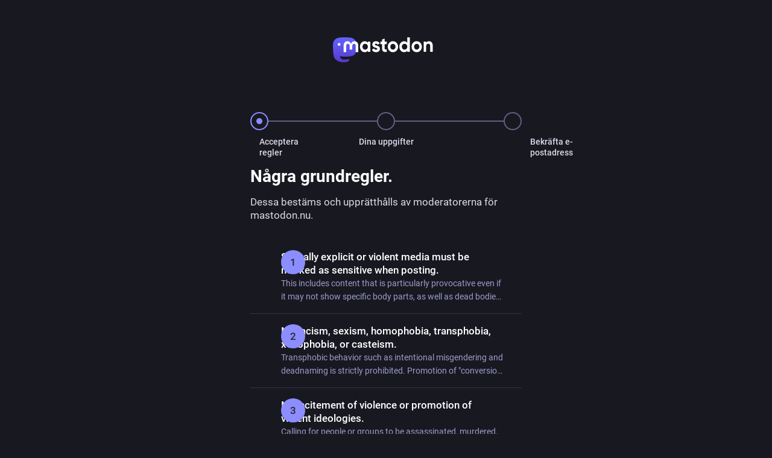

--- FILE ---
content_type: text/javascript
request_url: https://mastodon.nu/packs/intl/sv-C7UVF41a.js
body_size: 18150
content:
const t="Följda hashtags",e="{count, plural, one {# nytt objekt} other {# nya objekt}}",a="Rekommenderas",n="Läs om",r={"about.blocks":"Modererade servrar","about.contact":"Kontakt:","about.default_locale":"Standard","about.disclaimer":"Mastodon är fri programvara med öppen källkod och ett varumärke tillhörande Mastodon gGmbH.","about.domain_blocks.no_reason_available":"Okänd orsak","about.domain_blocks.preamble":"Som regel låter Mastodon dig interagera med användare från andra servrar i fediversumet och se deras innehåll. Detta är de undantag som gjorts på just denna server.","about.domain_blocks.silenced.explanation":"Såvida du inte uttryckligen söker upp dem eller samtycker till att se dem genom att följa dem kommer du i allmänhet inte se profiler från den här servern, eller deras innehåll.","about.domain_blocks.silenced.title":"Begränsat","about.domain_blocks.suspended.explanation":"Inga data från denna server kommer behandlas, lagras eller bytas ut, vilket omöjliggör kommunikation med användare på denna server.","about.domain_blocks.suspended.title":"Avstängd","about.language_label":"Språk","about.not_available":"Denna information har inte gjorts tillgänglig på denna server.","about.powered_by":"En decentraliserad plattform for sociala medier, drivet av {mastodon}","about.rules":"Serverregler","account.account_note_header":"Personlig anteckning","account.add_or_remove_from_list":"Lägg till i eller ta bort från listor","account.badges.bot":"Bot","account.badges.group":"Grupp","account.block":"Blockera @{name}","account.block_domain":"Blockera domänen {domain}","account.block_short":"Blockera","account.blocked":"Blockerad","account.blocking":"Blockerar","account.cancel_follow_request":"Återkalla din begäran om att få följa","account.copy":"Kopiera länk till profil","account.direct":"Nämn @{name} privat","account.disable_notifications":"Sluta meddela mig när @{name} skriver ett inlägg","account.domain_blocking":"Blockerad domän","account.edit_profile":"Redigera profil","account.edit_profile_short":"Redigera","account.enable_notifications":"Notifiera mig när @{name} gör inlägg","account.endorse":"Visa på profil","account.familiar_followers_many":"Följs av {name1},{name2} och {othersCount, plural, one {en till du känner} other {# andra du känner}}","account.familiar_followers_one":"Följs av {name1}","account.familiar_followers_two":"Följs av {name1} och {name2}","account.featured":"Utvalda","account.featured.accounts":"Profiler","account.featured.hashtags":"Fyrkantstaggar","account.featured_tags.last_status_at":"Senaste inlägg den {date}","account.featured_tags.last_status_never":"Inga inlägg","account.follow":"Följ","account.follow_back":"Följ tillbaka","account.follow_back_short":"Följ tillbaka","account.follow_request":"Begär att följa","account.follow_request_cancel":"Avbryt begäran","account.follow_request_cancel_short":"Avbryt","account.follow_request_short":"Begär","account.followers":"Följare","account.followers.empty":"Ingen följer denna användare än.","account.followers_counter":"{count, plural, one {{counter} följare} other {{counter} följare}}","account.followers_you_know_counter":"{counter} du känner","account.following":"Följer","account.following_counter":"{count, plural, one {{counter} följer} other {{counter} följer}}","account.follows.empty":"Denna användare följer inte någon än.","account.follows_you":"Följer dig","account.go_to_profile":"Gå till profilen","account.hide_reblogs":"Dölj boostar från @{name}","account.in_memoriam":"Till minne av.","account.joined_short":"Gick med","account.languages":"Ändra vilka språk du helst vill se i ditt flöde","account.link_verified_on":"Ägarskap för denna länk kontrollerades den {date}","account.locked_info":"Detta konto har låst integritetsstatus. Ägaren väljer manuellt vem som kan följa det.","account.media":"Media","account.mention":"Nämn @{name}","account.moved_to":"{name} har indikerat att hen har ett nytt konto:","account.mute":"Tysta @{name}","account.mute_notifications_short":"Stäng av aviseringsljud","account.mute_short":"Tysta","account.muted":"Tystad","account.muting":"Stänger av ljud","account.mutual":"Ni följer varandra","account.no_bio":"Ingen beskrivning angiven.","account.open_original_page":"Öppna den ursprungliga sidan","account.posts":"Inlägg","account.posts_with_replies":"Inlägg och svar","account.remove_from_followers":"Ta bort {name} från följare","account.report":"Rapportera @{name}","account.requested_follow":"{name} har begärt att följa dig","account.requests_to_follow_you":"Fråga om att följa dig","account.share":"Dela @{name}s profil","account.show_reblogs":"Visa boostar från @{name}","account.statuses_counter":"{count, plural, one {{counter} inlägg} other {{counter} inlägg}}","account.unblock":"Avblockera @{name}","account.unblock_domain":"Avblockera {domain}","account.unblock_domain_short":"Avblockera","account.unblock_short":"Avblockera","account.unendorse":"Visa inte på profil","account.unfollow":"Sluta följ","account.unmute":"Sluta tysta @{name}","account.unmute_notifications_short":"Aktivera aviseringsljud","account.unmute_short":"Avtysta","account_note.placeholder":"Klicka för att lägga till anteckning","admin.dashboard.daily_retention":"Användarlojalitet per dag efter registrering","admin.dashboard.monthly_retention":"Användarlojalitet per månad efter registrering","admin.dashboard.retention.average":"Genomsnittlig","admin.dashboard.retention.cohort":"Registreringsmånad","admin.dashboard.retention.cohort_size":"Nya användare","admin.impact_report.instance_accounts":"Kontoprofiler som det här skulle ta bort","admin.impact_report.instance_followers":"Följare som våra användare skulle förlora","admin.impact_report.instance_follows":"Följare som deras användare skulle förlora","admin.impact_report.title":"Sammanfattning av påverkan","alert.rate_limited.message":"Vänligen försök igen efter {retry_time, time, medium}.","alert.rate_limited.title":"Hastighetsbegränsad","alert.unexpected.message":"Ett oväntat fel uppstod.","alert.unexpected.title":"Hoppsan!","alt_text_badge.title":"Alt-Text","alt_text_modal.add_alt_text":"Lägg till alt-text","alt_text_modal.add_text_from_image":"Lägg till text från bild","alt_text_modal.cancel":"Avbryt","alt_text_modal.change_thumbnail":"Ändra miniatyr","alt_text_modal.describe_for_people_with_hearing_impairments":"Beskriv detta för personer med hörselnedsättning…","alt_text_modal.describe_for_people_with_visual_impairments":"Beskriv detta för personer med synnedsättning…","alt_text_modal.done":"Klar","announcement.announcement":"Kungörelse","annual_report.summary.archetype.booster":"Häftighetsjägaren","annual_report.summary.archetype.lurker":"Smygaren","annual_report.summary.archetype.oracle":"Oraklet","annual_report.summary.archetype.pollster":"Frågaren","annual_report.summary.archetype.replier":"Den sociala fjärilen","annual_report.summary.followers.followers":"följare","annual_report.summary.followers.total":"{count} totalt","annual_report.summary.here_it_is":"Här är en tillbakablick på ditt {year}:","annual_report.summary.highlighted_post.by_favourites":"mest favoritmarkerat inlägg","annual_report.summary.highlighted_post.by_reblogs":"mest boostat inlägg","annual_report.summary.highlighted_post.by_replies":"inlägg med flest svar","annual_report.summary.highlighted_post.possessive":"{name}s","annual_report.summary.most_used_app.most_used_app":"mest använda app","annual_report.summary.most_used_hashtag.most_used_hashtag":"mest använda hashtag","annual_report.summary.most_used_hashtag.none":"Inga","annual_report.summary.new_posts.new_posts":"nya inlägg","annual_report.summary.percentile.text":"<topLabel>Det placerar dig i topp</topLabel><percentage></percentage><bottomLabel>bland {domain} användare.</bottomLabel>","annual_report.summary.percentile.we_wont_tell_bernie":"Vi berättar inte för Bernie.","annual_report.summary.thanks":"Tack för att du är en del av Mastodon!","attachments_list.unprocessed":"(obehandlad)","audio.hide":"Dölj audio","block_modal.remote_users_caveat":"Vi kommer att be servern {domain} att respektera ditt beslut. Dock garanteras inte efterlevnad eftersom vissa servrar kan hantera blockeringar på olika sätt. Offentliga inlägg kan fortfarande vara synliga för icke-inloggade användare.","block_modal.show_less":"Visa mindre","block_modal.show_more":"Visa mer","block_modal.they_cant_mention":"De kan inte nämna eller följa dig.","block_modal.they_cant_see_posts":"De kan inte se dina inlägg och du kan inte se deras.","block_modal.they_will_know":"De kan se att de är blockerade.","block_modal.title":"Blockera användare?","block_modal.you_wont_see_mentions":"Du kommer inte att se inlägg som nämner dem.","boost_modal.combo":"Du kan trycka på {combo} för att hoppa över detta nästa gång","boost_modal.reblog":"Boosta inlägg?","boost_modal.undo_reblog":"Avboosta inlägg?","bundle_column_error.copy_stacktrace":"Kopiera felrapport","bundle_column_error.error.body":"Den begärda sidan kunde inte visas. Det kan bero på ett fel i vår kod eller ett problem med webbläsarens kompatibilitet.","bundle_column_error.error.title":"Åh nej!","bundle_column_error.network.body":"Det uppstod ett fel när denna sida skulle visas. Detta kan bero på ett tillfälligt problem med din internetanslutning eller med servern.","bundle_column_error.network.title":"Nätverksfel","bundle_column_error.retry":"Försök igen","bundle_column_error.return":"Tillbaka till startsidan","bundle_column_error.routing.body":"Den begärda sidan kunde inte hittas. Är du säker på att adressen angivits korrekt?","bundle_column_error.routing.title":"404","bundle_modal_error.close":"Stäng","bundle_modal_error.message":"Något gick fel när skärmen laddades.","bundle_modal_error.retry":"Försök igen","closed_registrations.other_server_instructions":"Eftersom Mastodon är decentraliserat kan du skapa ett konto på en annan server och fortfarande interagera med denna.","closed_registrations_modal.description":"Det är för närvarande inte möjligt att skapa ett konto på {domain} men kom ihåg att du inte behöver ett konto specifikt på {domain} för att använda Mastodon.","closed_registrations_modal.find_another_server":"Hitta en annan server","closed_registrations_modal.preamble":"Mastodon är decentraliserat så oavsett var du skapar ditt konto kommer du att kunna följa och interagera med någon på denna server. Du kan också köra din egen server!","closed_registrations_modal.title":"Registrera sig på Mastodon","column.about":"Om","column.blocks":"Blockerade användare","column.bookmarks":"Bokmärken","column.community":"Lokal tidslinje","column.create_list":"Skapa lista","column.direct":"Privata omnämnande","column.directory":"Bläddra bland profiler","column.domain_blocks":"Blockerade domäner","column.edit_list":"Redigera lista","column.favourites":"Favoriter","column.firehose":"Direktflöden","column.firehose_local":"Direktflöde för den här servern","column.firehose_singular":"Direktflöde","column.follow_requests":"Följarförfrågningar","column.home":"Hem","column.list_members":"Hantera listmedlemmar","column.lists":"Listor","column.mutes":"Tystade användare","column.notifications":"Notifikationer","column.pins":"Fästa inlägg","column.public":"Global tidslinje","column_back_button.label":"Tillbaka","column_header.hide_settings":"Dölj inställningar","column_header.moveLeft_settings":"Flytta kolumnen åt vänster","column_header.moveRight_settings":"Flytta kolumnen åt höger","column_header.pin":"Fäst","column_header.show_settings":"Visa inställningar","column_header.unpin":"Ångra fäst","column_search.cancel":"Avbryt","community.column_settings.local_only":"Endast lokalt","community.column_settings.media_only":"Endast media","community.column_settings.remote_only":"Endast fjärr","compose.error.blank_post":"Inlägget kan inte vara tomt.","compose.language.change":"Ändra språk","compose.language.search":"Sök språk...","compose.published.body":"Inlägget publicerat.","compose.published.open":"Visa","compose.saved.body":"Inlägg sparad.","compose_form.direct_message_warning_learn_more":"Läs mer","compose_form.encryption_warning":"Inlägg på Mastodon är inte obrutet krypterade. Dela inte känslig information på Mastodon.","compose_form.hashtag_warning":"Inlägget listas inte under någon hashtag eftersom det inte är offentligt. Endast offentliga inlägg går att söka med en hashtag.","compose_form.lock_disclaimer":"Ditt konto är inte {locked}. Vem som helst kan följa dig för att se dina inlägg som endast är för följare.","compose_form.lock_disclaimer.lock":"låst","compose_form.placeholder":"Vad tänker du på?","compose_form.poll.duration":"Varaktighet för omröstning","compose_form.poll.multiple":"Flera val","compose_form.poll.option_placeholder":"Alternativ {number}","compose_form.poll.single":"Enval","compose_form.poll.switch_to_multiple":"Ändra enkät för att tillåta flera val","compose_form.poll.switch_to_single":"Ändra enkät för att tillåta ett enda val","compose_form.poll.type":"Stil","compose_form.publish":"Publicera","compose_form.reply":"Svara","compose_form.save_changes":"Uppdatera","compose_form.spoiler.marked":"Texten är dold bakom en varning","compose_form.spoiler.unmarked":"Texten är inte dold","compose_form.spoiler_placeholder":"Innehållsvarning (valfritt)","confirmation_modal.cancel":"Avbryt","confirmations.block.confirm":"Blockera","confirmations.delete.confirm":"Radera","confirmations.delete.message":"Är du säker på att du vill radera detta inlägg?","confirmations.delete.title":"Ta bort inlägg?","confirmations.delete_list.confirm":"Radera","confirmations.delete_list.message":"Är du säker på att du vill radera denna lista permanent?","confirmations.delete_list.title":"Ta bort listan?","confirmations.discard_draft.confirm":"Släng bort och fortsätt","confirmations.discard_draft.edit.cancel":"Fortsätt redigera","confirmations.discard_draft.edit.message":"Fortsätter du, kommer ändringarna till inlägget att förkastas.","confirmations.discard_draft.edit.title":"Vill du förkasta ändringarna i inlägget?","confirmations.discard_draft.post.cancel":"Återuppta utkast","confirmations.discard_draft.post.message":"Fortsätter du, kommer inlägget du skriver att förkastas.","confirmations.discard_draft.post.title":"Vill du förkasta utkastet?","confirmations.discard_edit_media.confirm":"Kasta","confirmations.discard_edit_media.message":"Du har osparade ändringar till mediabeskrivningen eller förhandsgranskningen, kasta bort dem ändå?","confirmations.follow_to_list.confirm":"Följ och lägg till i listan","confirmations.follow_to_list.message":"Du måste följa {name} för att lägga till dem i en lista.","confirmations.follow_to_list.title":"Följ användare?","confirmations.logout.confirm":"Logga ut","confirmations.logout.message":"Är du säker på att du vill logga ut?","confirmations.logout.title":"Logga ut?","confirmations.missing_alt_text.confirm":"Lägg till alt-text","confirmations.missing_alt_text.message":"Ditt inlägg innehåller media utan alt-text. Om du lägger till beskrivningar blir ditt innehåll tillgängligt för fler personer.","confirmations.missing_alt_text.secondary":"Posta ändå","confirmations.missing_alt_text.title":"Lägg till alt-text?","confirmations.mute.confirm":"Tysta","confirmations.private_quote_notify.cancel":"Tillbaka till redigering","confirmations.private_quote_notify.confirm":"Publicera inlägg","confirmations.private_quote_notify.do_not_show_again":"Visa inte mig detta meddelande igen","confirmations.private_quote_notify.message":"Personen du citerar och andra omnämnda kommer att meddelas och kommer att kunna se ditt inlägg, även om de inte följer dig.","confirmations.private_quote_notify.title":"Dela med följare och omnämnda användare?","confirmations.quiet_post_quote_info.dismiss":"Påminn mig inte igen","confirmations.quiet_post_quote_info.got_it":"Jag förstår","confirmations.quiet_post_quote_info.message":"När du citerar en tyst offentlig post, kommer ditt inlägg att döljas från trendande tidslinjer.","confirmations.quiet_post_quote_info.title":"Citerar tysta offentliga inlägg","confirmations.redraft.confirm":"Radera & gör om","confirmations.redraft.message":"Är du säker på att du vill radera detta inlägg och göra om det? Favoritmarkeringar, boostar och svar till det ursprungliga inlägget kommer förlora sitt sammanhang.","confirmations.redraft.title":"Ta bort & gör om inlägget?","confirmations.remove_from_followers.confirm":"Ta bort följare","confirmations.remove_from_followers.message":"{name} kommer att sluta följa dig. Är du säker på att du vill fortsätta?","confirmations.remove_from_followers.title":"Ta bort följare?","confirmations.revoke_quote.confirm":"Ta bort inlägg","confirmations.revoke_quote.message":"Denna åtgärd kan inte ångras.","confirmations.revoke_quote.title":"Ta bort inlägg?","confirmations.unblock.confirm":"Avblockera","confirmations.unblock.title":"Avblockera {name}?","confirmations.unfollow.confirm":"Avfölj","confirmations.unfollow.title":"Avfölj {name}?","confirmations.withdraw_request.confirm":"Återkalla förfrågan","confirmations.withdraw_request.title":"Återkalla begäran att följa {name}?","content_warning.hide":"Dölj inlägg","content_warning.show":"Visa ändå","content_warning.show_more":"Visa mer","conversation.delete":"Radera konversation","conversation.mark_as_read":"Markera som läst","conversation.open":"Visa konversation","conversation.with":"Med {names}","copy_icon_button.copied":"Kopierad till urklipp","copypaste.copied":"Kopierad","copypaste.copy_to_clipboard":"Kopiera till urklipp","directory.federated":"Från känt fediversum","directory.local":"Endast från {domain}","directory.new_arrivals":"Nyanlända","directory.recently_active":"Nyligen aktiva","disabled_account_banner.account_settings":"Kontoinställningar","disabled_account_banner.text":"Ditt konto {disabledAccount} är för närvarande inaktiverat.","dismissable_banner.community_timeline":"Dessa är de senaste offentliga inläggen från personer vars konton tillhandahålls av {domain}.","dismissable_banner.dismiss":"Avfärda","dismissable_banner.public_timeline":"De här är de aktuella publika inlägg från personer i fediversum som personer i {domain} följer.","domain_block_modal.block":"Blockera server","domain_block_modal.block_account_instead":"Blockera @{name} istället","domain_block_modal.they_can_interact_with_old_posts":"Personer från denna server kan interagera med dina gamla inlägg.","domain_block_modal.they_cant_follow":"Ingen från denna server kan följa dig.","domain_block_modal.they_wont_know":"De kommer inte veta att de har blockerats.","domain_block_modal.title":"Blockera domän?","domain_block_modal.you_will_lose_num_followers":"Du kommer att förlora {followersCount, plural, other {{followersCountDisplay} följare}} och {followingCount, plural, one {{followingCountDisplay} person du följer} other {{followingCountDisplay} personer du följer}}.","domain_block_modal.you_will_lose_relationships":"Du kommer att förlora alla följare och personer du följer från denna server.","domain_block_modal.you_wont_see_posts":"Du kommer inte att se inlägg eller meddelanden från användare på den här servern.","domain_pill.activitypub_lets_connect":"Det låter dig ansluta och interagera med människor inte bara på Mastodon, men även på andra sociala appar.","domain_pill.activitypub_like_language":"ActivityPub är som språket Mastodon talar med andra sociala nätverk.","domain_pill.server":"Server","domain_pill.their_handle":"Deras handtag:","domain_pill.their_server":"Deras digitala hem, där alla deras tjänster bor.","domain_pill.their_username":"Deras unika identifierare på deras server. Det är möjligt att hitta användare med samma användarnamn på olika servrar.","domain_pill.username":"Användarnamn","domain_pill.whats_in_a_handle":"Vad finns i ett handtag?","domain_pill.who_they_are":"Eftersom handtag säger vem någon är och var de är, kan du interagera med människor på det sociala nätet av <button>ActivityPub-drivna plattformar</button>.","domain_pill.who_you_are":"Eftersom handtag säger vem någon är och var de är, kan människor interagera med dig på det sociala nätet av <button>ActivityPub-drivna plattformar</button>.","domain_pill.your_handle":"Ditt handtag:","domain_pill.your_server":"Ditt digitala hem, där alla dina inlägg bor. Gillar du inte just denna? Byt server när som helst och ta med dina anhängare också.","domain_pill.your_username":"Din unika identifierare på denna server. Det är möjligt att hitta användare med samma användarnamn på olika servrar.","dropdown.empty":"Välj ett alternativ","embed.instructions":"Bädda in detta inlägg på din webbplats genom att kopiera koden nedan.","embed.preview":"Så här kommer det att se ut:","emoji_button.activity":"Aktivitet","emoji_button.clear":"Rensa","emoji_button.custom":"Anpassad","emoji_button.flags":"Flaggor","emoji_button.food":"Mat & dryck","emoji_button.label":"Lägg till emoji","emoji_button.nature":"Natur","emoji_button.not_found":"Inga matchande emojis hittades","emoji_button.objects":"Objekt","emoji_button.people":"Personer","emoji_button.recent":"Ofta använda","emoji_button.search":"Sök...","emoji_button.search_results":"Sökresultat","emoji_button.symbols":"Symboler","emoji_button.travel":"Resor & platser","empty_column.account_featured.me":"Du har inte presenterat något ännu. Visste du att du kan markera de fyrkantstaggar du använder mest och även din väns konton på din profil?","empty_column.account_featured.other":"{acct} har inte presenterat något ännu. Visste du att du kan markera de fyrkantstaggar som du använder mest och även din väns konton på din profil?","empty_column.account_featured_other.unknown":"Detta konto har inte presenterat något ännu.","empty_column.account_hides_collections":"Användaren har valt att inte göra denna information tillgänglig","empty_column.account_suspended":"Kontot är avstängt","empty_column.account_timeline":"Inga inlägg här!","empty_column.account_unavailable":"Profilen ej tillgänglig","empty_column.blocks":"Du har ännu ej blockerat några användare.","empty_column.bookmarked_statuses":"Du har inte bokmärkt några inlägg än. När du bokmärker ett inlägg kommer det synas här.","empty_column.community":"Den lokala tidslinjen är tom. Skriv något offentligt för att sätta bollen i rullning!","empty_column.direct":"Du har inga privata omnämnanden. När du skickar eller tar emot ett direktmeddelande kommer det att visas här.","empty_column.disabled_feed":"Detta flöde har inaktiverats av dina serveradministratörer.","empty_column.domain_blocks":"Det finns ännu inga dolda domäner.","empty_column.explore_statuses":"Ingenting är trendigt just nu. Kom tillbaka senare!","empty_column.favourited_statuses":"Du har inga favoritmarkerade inlägg ännu. När du favoritmarkerar ett så kommer det att dyka upp här.","empty_column.favourites":"Ingen har favoritmarkerat detta inlägg än. När någon gör det kommer de synas här.","empty_column.follow_requests":"Du har inga följarförfrågningar än. När du får en kommer den visas här.","empty_column.followed_tags":"Du följer inga hashtaggar ännu. När du gör det kommer de att dyka upp här.","empty_column.hashtag":"Det finns inget i denna hashtag ännu.","empty_column.home":"Din hemma-tidslinje är tom! Följ fler användare för att fylla den.","empty_column.list":"Det finns inget i denna lista än. När listmedlemmar publicerar nya inlägg kommer de synas här.","empty_column.mutes":"Du har ännu inte tystat några användare.","empty_column.notification_requests":"Allt klart! Det finns inget mer här. När du får nya meddelanden visas de här enligt dina inställningar.","empty_column.notifications":"Du har inga meddelanden än. Interagera med andra för att starta konversationen.","empty_column.public":"Det finns inget här! Skriv något offentligt, eller följ manuellt användarna från andra instanser för att fylla på det","error.unexpected_crash.explanation":"På grund av en bugg i vår kod eller kompatiblitetsproblem i webbläsaren kan den här sidan inte visas korrekt.","error.unexpected_crash.explanation_addons":"Denna sida kunde inte visas korrekt. Detta beror troligen på ett webbläsartillägg eller ett automatiskt översättningsverktyg.","error.unexpected_crash.next_steps":"Prova att ladda om sidan. Om det inte hjälper kan du försöka använda Mastodon med en annan webbläsare eller app.","error.unexpected_crash.next_steps_addons":"Prova att avaktivera dem och uppdatera sidan. Om detta inte hjälper kan du försöka använda Mastodon med en annan webbläsare eller en app.","errors.unexpected_crash.copy_stacktrace":"Kopiera stacktrace till urklipp","errors.unexpected_crash.report_issue":"Rapportera problem","explore.suggested_follows":"Personer","explore.title":"Trendar","explore.trending_links":"Nyheter","explore.trending_statuses":"Inlägg","explore.trending_tags":"Hashtaggar","featured_carousel.header":"{count, plural,one {Fäst inlägg} other {Fästa inlägg}}","featured_carousel.next":"Nästa","featured_carousel.post":"Inlägg","featured_carousel.previous":"Föregående","featured_carousel.slide":"{index} av {total}","filter_modal.added.context_mismatch_explanation":"Denna filterkategori gäller inte för det sammanhang där du har tillgång till det här inlägget. Om du vill att inlägget ska filtreras även i detta sammanhang måste du redigera filtret.","filter_modal.added.context_mismatch_title":"Misspassning av sammanhang!","filter_modal.added.expired_explanation":"Denna filterkategori har utgått, du måste ändra utgångsdatum för att den ska kunna tillämpas.","filter_modal.added.expired_title":"Utgånget filter!","filter_modal.added.review_and_configure":"För att granska och vidare konfigurera denna filterkategorin, gå till {settings_link}.","filter_modal.added.review_and_configure_title":"Filterinställningar","filter_modal.added.settings_link":"inställningar","filter_modal.added.short_explanation":"Inlägget har lagts till i följande filterkategori: {title}.","filter_modal.added.title":"Filter tillagt!","filter_modal.select_filter.context_mismatch":"gäller inte för detta sammanhang","filter_modal.select_filter.expired":"utgånget","filter_modal.select_filter.prompt_new":"Ny kategori: {name}","filter_modal.select_filter.search":"Sök eller skapa","filter_modal.select_filter.subtitle":"Använd en befintlig kategori eller skapa en ny","filter_modal.select_filter.title":"Filtrera detta inlägg","filter_modal.title.status":"Filtrera ett inlägg","filter_warning.matches_filter":'Matchar filtret "<span>{title}</span>"',"filtered_notifications_banner.pending_requests":"Från {count, plural, =0 {ingen} one {en person} other {# personer}} du kanske känner","filtered_notifications_banner.title":"Filtrerade aviseringar","firehose.all":"Allt","firehose.local":"Denna server","firehose.remote":"Andra servrar","follow_request.authorize":"Godkänn","follow_request.reject":"Avvisa","follow_requests.unlocked_explanation":"Även om ditt konto inte är låst tror {domain}-personalen att du kanske vill granska dessa följares förfrågningar manuellt.","follow_suggestions.curated_suggestion":"Utvald av personalen","follow_suggestions.dismiss":"Visa inte igen","follow_suggestions.featured_longer":"Handplockad av {domain}-teamet","follow_suggestions.friends_of_friends_longer":"Populärt bland personer du följer","follow_suggestions.hints.featured":"Denna profil är handplockad av {domain}-teamet.","follow_suggestions.hints.friends_of_friends":"Denna profil är populär bland de personer du följer.","follow_suggestions.hints.most_followed":"Denna profil är en av de mest följda på {domain}.","follow_suggestions.hints.most_interactions":"Denna profil har nyligen fått mycket uppmärksamhet på {domain}.","follow_suggestions.hints.similar_to_recently_followed":"Denna profil liknar de profiler som du nyligen har följt.","follow_suggestions.personalized_suggestion":"Personligt förslag","follow_suggestions.popular_suggestion":"Populärt förslag","follow_suggestions.popular_suggestion_longer":"Populärt på {domain}","follow_suggestions.similar_to_recently_followed_longer":"Liknar profiler du nyligen följde","follow_suggestions.view_all":"Visa alla","follow_suggestions.who_to_follow":"Rekommenderade profiler",followed_tags:t,"footer.about":"Om","footer.directory":"Profilkatalog","footer.get_app":"Skaffa appen","footer.keyboard_shortcuts":"Tangentbordsgenvägar","footer.privacy_policy":"Integritetspolicy","footer.source_code":"Visa källkod","footer.status":"Status","footer.terms_of_service":"Användarvillkor","generic.saved":"Sparad","getting_started.heading":"Kom igång","hashtag.admin_moderation":"Öppet modereringsgränssnittet för #{name}","hashtag.browse":"Bläddra bland inlägg i #{hashtag}","hashtag.browse_from_account":"Bläddra bland inlägg från @{name} i #{hashtag}","hashtag.column_header.tag_mode.all":"och {additional}","hashtag.column_header.tag_mode.any":"eller {additional}","hashtag.column_header.tag_mode.none":"utan {additional}","hashtag.column_settings.select.no_options_message":"Inga förslag hittades","hashtag.column_settings.select.placeholder":"Ange hashtaggar…","hashtag.column_settings.tag_mode.all":"Alla dessa","hashtag.column_settings.tag_mode.any":"Någon av dessa","hashtag.column_settings.tag_mode.none":"Ingen av dessa","hashtag.column_settings.tag_toggle":"Include additional tags in this column","hashtag.counter_by_accounts":"{count, plural, one {{counter} deltagare} other {{counter} deltagare}}","hashtag.counter_by_uses":"{count, plural, one {{counter} inlägg} other {{counter} inlägg}}","hashtag.counter_by_uses_today":"{count, plural, one {{counter} inlägg} other {{counter} inlägg}} i dag","hashtag.feature":"Visa på profil","hashtag.follow":"Följ hashtagg","hashtag.mute":"Tysta #{hashtag}","hashtag.unfeature":"Visa inte på profil","hashtag.unfollow":"Avfölj hashtagg","hashtags.and_other":"…och {count, plural, one {}other {# mer}}","hints.profiles.followers_may_be_missing":"Det kan saknas vissa följare av denna profil.","hints.profiles.follows_may_be_missing":"Det kan saknas vissa följare av denna profil.","hints.profiles.posts_may_be_missing":"Det kan saknas vissa följare för denna profil.","hints.profiles.see_more_followers":"Se fler följare på {domain}","hints.profiles.see_more_follows":"Se fler följare på {domain}","hints.profiles.see_more_posts":"Se fler inlägg på {domain}","home.column_settings.show_quotes":"Visa citat","home.column_settings.show_reblogs":"Visa boostar","home.column_settings.show_replies":"Visa svar","home.hide_announcements":"Dölj notiser","home.pending_critical_update.body":"Uppdatera din Mastodon-server så snart som möjligt!","home.pending_critical_update.link":"Se uppdateringar","home.pending_critical_update.title":"En kritisk säkerhetsuppdatering är tillgänglig!","home.show_announcements":"Visa notiser","ignore_notifications_modal.disclaimer":"Mastodon kan inte informera användarna om att du har ignorerat deras meddelanden. Ignorering av aviseringar kommer inte att stoppa själva meddelandena från att skickas.","ignore_notifications_modal.filter_instead":"Filtrera istället","ignore_notifications_modal.filter_to_act_users":"Du kommer fortfarande att kunna acceptera, avvisa eller rapportera användare","ignore_notifications_modal.filter_to_avoid_confusion":"Filtrering hjälper till att undvika eventuell förvirring","ignore_notifications_modal.filter_to_review_separately":"Du kan granska filtrerade aviseringar separat","ignore_notifications_modal.ignore":"Ignorera notifikationer","ignore_notifications_modal.limited_accounts_title":"Vill du ignorera aviseringar från modererade konton?","ignore_notifications_modal.new_accounts_title":"Vill du ignorera aviseringar från nya konton?","ignore_notifications_modal.not_followers_title":"Vill du ignorera aviseringar från personer som inte följer dig?","ignore_notifications_modal.not_following_title":"Vill du blockera aviseringar från personer som du inte följer dig?","ignore_notifications_modal.private_mentions_title":"Vill du ignorera aviseringar från oombedda privata omnämnanden?","info_button.label":"Hjälp","info_button.what_is_alt_text":"<h1>Vad är alt-text?</h1> <p>alt-text ger bildbeskrivningar för personer med synnedsättning, anslutningar med låg bandbredd eller de som söker extra sammanhang.</p> <p>Du kan förbättra tillgängligheten och förståelsen för alla genom att skriva en tydlig, koncis och objektiv alt-text.</p> <ul> <li>Fånga viktiga element</li> <li>Sammanfatta text i bilder</li> <li>Använd vanlig meningsstruktur</li> <li>Undvik överflödig information</li> <li>Fokus på trender och viktiga resultat i komplexa bilder (som diagram eller kartor)</li> </ul>","interaction_modal.action":"För att interagera med {name}s inlägg måste du logga in på ditt konto på vilken Mastodon-server du än använder.","interaction_modal.go":"Vidare","interaction_modal.no_account_yet":"Har du inget konto än?","interaction_modal.on_another_server":"På en annan server","interaction_modal.on_this_server":"På denna server","interaction_modal.title":"Logga in för att fortsätta","interaction_modal.username_prompt":"T.ex. {example}","intervals.full.days":"{number, plural, one {# dag} other {# dagar}}","intervals.full.hours":"{number, plural, one {# timme} other {# timmar}}","intervals.full.minutes":"{number, plural, one {# minut} other {# minuter}}","keyboard_shortcuts.back":"Gå bakåt","keyboard_shortcuts.blocked":"Öppna listan över blockerade användare","keyboard_shortcuts.boost":"Boosta inlägg","keyboard_shortcuts.column":"Fokusera kolumn","keyboard_shortcuts.compose":"Fokusera skrivfältet","keyboard_shortcuts.description":"Beskrivning","keyboard_shortcuts.direct":"för att öppna privata omnämnandekolumnen","keyboard_shortcuts.down":"Flytta ner i listan","keyboard_shortcuts.enter":"Öppna inlägg","keyboard_shortcuts.favourite":"Favoritmarkera inlägg","keyboard_shortcuts.favourites":"Öppna favoritlistan","keyboard_shortcuts.federated":"Öppna federerad tidslinje","keyboard_shortcuts.heading":"Tangentbordsgenvägar","keyboard_shortcuts.home":"Öppna Hemtidslinjen","keyboard_shortcuts.hotkey":"Kommando","keyboard_shortcuts.legend":"Visa denna översikt","keyboard_shortcuts.load_more":'Fokusera "Ladda mer"-knappen',"keyboard_shortcuts.local":"Öppna lokal tidslinje","keyboard_shortcuts.mention":"Nämna skaparen","keyboard_shortcuts.muted":"Öppna listan över tystade användare","keyboard_shortcuts.my_profile":"Öppna din profil","keyboard_shortcuts.notifications":"Öppna meddelanden","keyboard_shortcuts.open_media":"Öppna media","keyboard_shortcuts.pinned":"Öppna listan över fästa inlägg","keyboard_shortcuts.profile":"Öppna författarens profil","keyboard_shortcuts.quote":"Citera inlägg","keyboard_shortcuts.reply":"Svara på inlägg","keyboard_shortcuts.requests":"Öppna följförfrågningar","keyboard_shortcuts.search":"Fokusera sökfältet","keyboard_shortcuts.spoilers":"Visa/dölja CW-fält","keyboard_shortcuts.start":'Öppna "Kom igång"-kolumnen',"keyboard_shortcuts.toggle_hidden":"Visa/gömma text bakom CW","keyboard_shortcuts.toggle_sensitivity":"Visa/gömma media","keyboard_shortcuts.toot":"Starta nytt inlägg","keyboard_shortcuts.translate":"för att översätta ett inlägg","keyboard_shortcuts.unfocus":"Avfokusera skrivfält/sökfält","keyboard_shortcuts.up":"Flytta uppåt i listan","learn_more_link.got_it":"Jag förstår","learn_more_link.learn_more":"Läs mer","lightbox.close":"Stäng","lightbox.next":"Nästa","lightbox.previous":"Tidigare","lightbox.zoom_in":"Zooma till faktisk storlek","lightbox.zoom_out":"Zooma för att passa","limited_account_hint.action":"Visa profil ändå","limited_account_hint.title":"Denna profil har dolts av {domain}s moderatorer.","link_preview.author":"Av {name}","link_preview.more_from_author":"Mer från {name}","link_preview.shares":"{count, plural, one {{counter} inlägg} other {{counter} inlägg}}","lists.add_member":"Lägg till","lists.add_to_list":"Lägg till i lista","lists.add_to_lists":"Lägg till {name} i listor","lists.create":"Skapa","lists.create_a_list_to_organize":"Skapa en ny lista för att organisera ditt hemtidlinje","lists.create_list":"Skapa lista","lists.delete":"Radera lista","lists.done":"Klar","lists.edit":"Redigera lista","lists.exclusive":"Dölj medlemmar i Hem flödet","lists.exclusive_hint":"Om någon är med på den här listan, göm dem i ditt Hemtidlinje för att undvika att se deras inlägg två gånger.","lists.find_users_to_add":"Hitta användare att lägga till","lists.list_members_count":"{count, plural, one {# medlem} other {# medlemmar}}","lists.list_name":"Listnamn","lists.new_list_name":"Nytt listnamn","lists.no_lists_yet":"Ännu inga listor.","lists.no_members_yet":"Inga medlemmar ännu.","lists.no_results_found":"Inga resultat hittades.","lists.remove_member":"Ta bort","lists.replies_policy.followed":"Alla användare som följs","lists.replies_policy.list":"Medlemmar i listan","lists.replies_policy.none":"Ingen","lists.save":"Spara","lists.search":"Sök","lists.show_replies_to":"Inkludera svar från listmedlemmar till",load_pending:e,"loading_indicator.label":"Laddar…","media_gallery.hide":"Dölj","moved_to_account_banner.text":"Ditt konto {disabledAccount} är för närvarande inaktiverat eftersom du flyttat till {movedToAccount}.","mute_modal.hide_from_notifications":"Dölj från aviseringslistan","mute_modal.hide_options":"Dölj alternativ","mute_modal.indefinite":"Tills jag avtystar dem","mute_modal.show_options":"Visa alternativ","mute_modal.they_can_mention_and_follow":"De kan nämna och följa dig, men du ser dem inte.","mute_modal.they_wont_know":"De vet inte att de har blivit tysta.","mute_modal.title":"Tysta användare?","mute_modal.you_wont_see_mentions":"Du kommer inte att se inlägg som nämner dem.","mute_modal.you_wont_see_posts":"De kan fortfarande se dina inlägg, men du kan inte se deras.","navigation_bar.about":"Om","navigation_bar.account_settings":"Lösenord och säkerhet","navigation_bar.administration":"Administration","navigation_bar.advanced_interface":"Öppna i avancerat webbgränssnitt","navigation_bar.automated_deletion":"Automatisk radering av inlägg","navigation_bar.blocks":"Blockerade användare","navigation_bar.bookmarks":"Bokmärken","navigation_bar.direct":"Privata omnämnande","navigation_bar.domain_blocks":"Dolda domäner","navigation_bar.favourites":"Favoriter","navigation_bar.filters":"Tystade ord","navigation_bar.follow_requests":"Följförfrågningar","navigation_bar.followed_tags":"Följda hashtaggar","navigation_bar.follows_and_followers":"Följer och följare","navigation_bar.import_export":"Importera och exportera","navigation_bar.lists":"Listor","navigation_bar.live_feed_local":"Direkt flöde (lokalt)","navigation_bar.live_feed_public":"Direkt flöde (publikt)","navigation_bar.logout":"Logga ut","navigation_bar.moderation":"Moderering","navigation_bar.more":"Fler","navigation_bar.mutes":"Tystade användare","navigation_bar.opened_in_classic_interface":"Inlägg, konton och andra specifika sidor öppnas som standard i det klassiska webbgränssnittet.","navigation_bar.preferences":"Inställningar","navigation_bar.privacy_and_reach":"Integritet och räckvidd","navigation_bar.search":"Sök","navigation_bar.search_trends":"Sök / Trendar","navigation_panel.collapse_followed_tags":"Minska menyn för följda fyrkantstaggar","navigation_panel.collapse_lists":"Komprimera listmenyn","navigation_panel.expand_followed_tags":"Expandera menyn för följda fyrkantstaggar","navigation_panel.expand_lists":"Expandera listmeny","not_signed_in_indicator.not_signed_in":"Du behöver logga in för att få åtkomst till denna resurs.","notification.admin.report":"{name} rapporterade {target}","notification.admin.report_account":"{name} rapporterade {count, plural, one {ett inlägg} other {# inlägg}} från {target} för {category}","notification.admin.report_account_other":"{name} rapporterade {count, plural, one {ett inlägg} other {# inlägg}} från {target}","notification.admin.report_statuses":"{name} rapporterade {target} för {category}","notification.admin.report_statuses_other":"{name} rapporterade {target}","notification.admin.sign_up":"{name} registrerade sig","notification.admin.sign_up.name_and_others":"{name} och {count, plural, one {# en annan} other {# andra}} har registrerat sig","notification.annual_report.message":"Din {year} #Wrapstodon väntar! Upptäck ditt års höjdpunkter och minnesvärda stunder på Mastodon!","notification.annual_report.view":"Visa #Wrapstodon","notification.favourite":"{name} favoritmarkerade ditt inlägg","notification.favourite.name_and_others_with_link":"{name} och <a>{count, plural, one {# annan} other {# andra}}</a> har favoritmarkerat ditt inlägg","notification.favourite_pm":"{name} favoritmarkerade ditt privata omnämnande","notification.favourite_pm.name_and_others_with_link":"{name} och <a>{count, plural, one {# annan} other {# andra}}</a> favoritmarkerade ditt privata omnämnande","notification.follow":"{name} följer dig","notification.follow.name_and_others":"{name} och <a>{count, plural, one {# annan} other {# andra}}</a> följer dig","notification.follow_request":"{name} har begärt att följa dig","notification.follow_request.name_and_others":"{name} och {count, plural, one {# en annan} other {# andra}} har bett att följa dig","notification.label.mention":"Nämn","notification.label.private_mention":"Privat omnämnande","notification.label.private_reply":"Privata svar","notification.label.quote":"{name} citerade ditt inlägg","notification.label.reply":"Svar","notification.mention":"Nämn","notification.mentioned_you":"{name} nämnde dig","notification.moderation-warning.learn_more":"Läs mer","notification.moderation_warning":"Du har fått en moderationsvarning","notification.moderation_warning.action_delete_statuses":"Några av dina inlägg har tagits bort.","notification.moderation_warning.action_disable":"Ditt konto har inaktiverats.","notification.moderation_warning.action_mark_statuses_as_sensitive":"Några av dina inlägg har markerats som känsliga.","notification.moderation_warning.action_none":"Ditt konto har mottagit en modereringsvarning.","notification.moderation_warning.action_sensitive":"Dina inlägg kommer markeras som känsliga från och med nu.","notification.moderation_warning.action_silence":"Ditt konto har begränsats.","notification.moderation_warning.action_suspend":"Ditt konto har stängts av.","notification.own_poll":"Din röstning har avslutats","notification.poll":"En enkät som du röstat i har avslutats","notification.quoted_update":"{name} redigerade ett inlägg du har citerat","notification.reblog":"{name} boostade ditt inlägg","notification.reblog.name_and_others_with_link":"{name} och <a>{count, plural, one {# annan} other {# andra}}</a> har förhöjt ditt inlägg","notification.relationships_severance_event":"Förlorade kontakter med {name}","notification.relationships_severance_event.account_suspension":"En administratör från {from} har stängt av {target}, vilket innebär att du inte längre kan ta emot uppdateringar från dem eller interagera med dem.","notification.relationships_severance_event.domain_block":"En administratör från {from} har blockerat {target}, inklusive {followersCount} av dina följare och {followingCount, plural, one {# konto} other {# konton}} du följer.","notification.relationships_severance_event.learn_more":"Läs mer","notification.relationships_severance_event.user_domain_block":"Du har blockerat {target} och tar därmed bort {followersCount} av dina följare samt {followingCount, plural, one {# konto} other {# konton}} du följer.","notification.status":"{name} publicerade just ett inlägg","notification.update":"{name} redigerade ett inlägg","notification_requests.accept":"Godkänn","notification_requests.accept_multiple":"{count, plural, one {Acceptera # förfrågan…} other {Acceptera # förfrågningar…}}","notification_requests.confirm_accept_multiple.button":"{count, plural, one {Acceptera förfrågan} other {Acceptera förfrågningar}}","notification_requests.confirm_accept_multiple.message":"Du håller på att acceptera {count, plural, one {en förfrågan} other {# förfrågningar}} om avisering. Är du säker på att du vill fortsätta?","notification_requests.confirm_accept_multiple.title":"Vill du acceptera aviseringsförfrågningar?","notification_requests.confirm_dismiss_multiple.button":"Avvisa {count, plural, one {# förfrågan} other {# förfrågningar}}","notification_requests.confirm_dismiss_multiple.message":"Du håller på att avfärda {count, plural, one {en begäran} other {# begäran}} om aviseringar. Du kommer inte enkelt att kunna komma åt {count, plural, one {det} other {dem}} igen. Är du säker på att du vill fortsätta?","notification_requests.confirm_dismiss_multiple.title":"Vill du acceptera aviseringsförfrågningar?","notification_requests.dismiss":"Avfärda","notification_requests.dismiss_multiple":"Avvisa {count, plural, one {# förfrågan} other {# förfrågningar}}...","notification_requests.edit_selection":"Redigera","notification_requests.exit_selection":"Klar","notification_requests.explainer_for_limited_account":"Aviseringar från detta konto har filtrerats eftersom kontot har begränsats av en moderator.","notification_requests.explainer_for_limited_remote_account":"Aviseringar från detta konto eller denna server har filtrerats eftersom kontot har begränsats av en moderator.","notification_requests.maximize":"Maximera","notification_requests.minimize_banner":"Minimera ruta för filtrerade aviseringar","notification_requests.notifications_from":"Aviseringar från {name}","notification_requests.title":"Filtrerade meddelanden","notification_requests.view":"Visa aviseringar","notifications.clear":"Rensa aviseringar","notifications.clear_confirmation":"Är du säker på att du vill rensa alla dina aviseringar permanent?","notifications.clear_title":"Rensa aviseringar?","notifications.column_settings.admin.report":"Nya rapporter:","notifications.column_settings.admin.sign_up":"Nya registreringar:","notifications.column_settings.alert":"Skrivbordsaviseringar","notifications.column_settings.favourite":"Favoriter:","notifications.column_settings.filter_bar.advanced":"Visa alla kategorier","notifications.column_settings.filter_bar.category":"Snabbfilter","notifications.column_settings.follow":"Nya följare:","notifications.column_settings.follow_request":"Ny följ-förfrågan:","notifications.column_settings.group":"Gruppera","notifications.column_settings.mention":"Omnämningar:","notifications.column_settings.poll":"Omröstningsresultat:","notifications.column_settings.push":"Push-aviseringar","notifications.column_settings.quote":"Citerat:","notifications.column_settings.reblog":"Boostar:","notifications.column_settings.show":"Visa i kolumnen","notifications.column_settings.sound":"Spela upp ljud","notifications.column_settings.status":"Nya inlägg:","notifications.column_settings.unread_notifications.category":"O-lästa aviseringar","notifications.column_settings.unread_notifications.highlight":"Markera o-lästa aviseringar","notifications.column_settings.update":"Redigeringar:","notifications.filter.all":"Alla","notifications.filter.boosts":"Boostar","notifications.filter.favourites":"Favoriter","notifications.filter.follows":"Följer","notifications.filter.mentions":"Omnämningar","notifications.filter.polls":"Omröstningsresultat","notifications.filter.statuses":"Uppdateringar från personer som du följer","notifications.grant_permission":"Godkänn åtkomst.","notifications.group":"{count} aviseringar","notifications.mark_as_read":"Markera varje avisering som läst","notifications.permission_denied":"Skrivbordsaviseringar är otillgängliga på grund av tidigare nekade förfrågningar om behörighet i webbläsaren","notifications.permission_denied_alert":"Skrivbordsaviseringar kan inte aktiveras, eftersom att webbläsarens behörighet har nekats innan","notifications.permission_required":"Skrivbordsaviseringar är otillgängliga eftersom att rättigheten som krävs inte har godkänts.","notifications.policy.accept":"Acceptera","notifications.policy.accept_hint":"Visa bland aviseringar","notifications.policy.drop":"Ignorera","notifications.policy.drop_hint":"Skicka ut i tomrummet för aldrig synas till igen","notifications.policy.filter":"Filtrera","notifications.policy.filter_hint":"Skicka till inkorgen för filtrerade aviserings","notifications.policy.filter_limited_accounts_hint":"Begränsade av servermoderatorer","notifications.policy.filter_limited_accounts_title":"Modererade konton","notifications.policy.filter_new_accounts.hint":"Skapad inom de senaste {days, plural, one {dagen} other {# dagarna}}","notifications.policy.filter_new_accounts_title":"Nya konton","notifications.policy.filter_not_followers_hint":"Inklusive personer som har följt dig kortare än {days, plural, one {en dag} other {# dagar}}","notifications.policy.filter_not_followers_title":"Personer som inte följer dig","notifications.policy.filter_not_following_hint":"Tills du manuellt godkänner dem","notifications.policy.filter_not_following_title":"Personer du inte följer","notifications.policy.filter_private_mentions_hint":"Filtrerat om det inte är som svar på ditt eget omnämnande eller om du följer avsändaren","notifications.policy.filter_private_mentions_title":"Oombedda privata omnämnanden","notifications.policy.title":"Hantera aviseringar från…","notifications_permission_banner.enable":"Aktivera skrivbordsaviseringar","notifications_permission_banner.how_to_control":"För att ta emot aviseringar när Mastodon inte är öppet, aktivera skrivbordsaviseringar. När de är aktiverade kan du styra exakt vilka typer av interaktioner som aviseras via {icon} -knappen ovan.","notifications_permission_banner.title":"Missa aldrig något","onboarding.follows.back":"Tillbaka","onboarding.follows.done":"Färdig","onboarding.follows.empty":"Tyvärr kan inga resultat visas just nu. Du kan prova att använda sökfunktionen eller utforska sidan för att hitta personer att följa, eller försök igen senare.","onboarding.follows.search":"Sök","onboarding.follows.title":"Följ människor för att komma igång","onboarding.profile.discoverable":"Gör min profil upptäckbar","onboarding.profile.discoverable_hint":"När du väljer att vara upptäckbar på Mastodon kan dina inlägg visas i sök- och trendresultat, och din profil kan föreslås för personer med liknande intressen som du.","onboarding.profile.display_name":"Visningsnamn","onboarding.profile.display_name_hint":"Fullständigt namn eller ditt roliga namn…","onboarding.profile.note":"Bio","onboarding.profile.note_hint":"Du kan @nämna andra personer eller #hashtags…","onboarding.profile.save_and_continue":"Spara och fortsätt","onboarding.profile.title":"Konfiguration av profil","onboarding.profile.upload_avatar":"Ladda upp profilbild","onboarding.profile.upload_header":"Ladda upp profilbanner","password_confirmation.exceeds_maxlength":"Lösenordsbekräftelsen överskrider den maximala längden på lösenordet","password_confirmation.mismatching":"Lösenordsbekräftelsen matchar inte","picture_in_picture.restore":"Lägg tillbaka det","poll.closed":"Stängd","poll.refresh":"Ladda om","poll.reveal":"Visa resultat","poll.total_people":"{count, plural, one {# person} other {# personer}}","poll.total_votes":"{count, plural, one {# röst} other {# röster}}","poll.vote":"Rösta","poll.voted":"Du röstade för detta svar","poll.votes":"{votes, plural, one {# röst} other {# röster}}","poll_button.add_poll":"Lägg till en omröstning","poll_button.remove_poll":"Ta bort omröstning","privacy.change":"Ändra inläggsintegritet","privacy.direct.long":"Alla som nämns i inlägget","privacy.direct.short":"Privat omnämnande","privacy.private.long":"Endast dina följare","privacy.private.short":"Följare","privacy.public.long":"Alla på och utanför Mastodon","privacy.public.short":"Offentlig","privacy.quote.anyone":"{visibility}, vem som helst kan citera","privacy.quote.disabled":"{visibility}, citat inaktiverade","privacy.quote.limited":"{visibility}, citat begränsade","privacy.unlisted.additional":"Detta fungerar precis som offentlig, förutom att inlägget inte visas i liveflöden eller hashtaggar, utforska eller Mastodon-sökning, även om du har valt detta för hela kontot.","privacy.unlisted.long":"Dold från Mastodon-sökresultat, trendar och offentliga tidslinjer","privacy.unlisted.short":"Offentlig (begränsad)","privacy_policy.last_updated":"Senast uppdaterad {date}","privacy_policy.title":"Integritetspolicy","quote_error.edit":"Citat kan inte läggas till när du redigerar ett inlägg.","quote_error.poll":"Citat är inte tillåtet med omröstningar.","quote_error.private_mentions":"Citering är inte tillåtet med direkta omnämnanden.","quote_error.quote":"Endast ett citat åt gången är tillåtet.","quote_error.unauthorized":"Du har inte behörighet att citera detta inlägg.","quote_error.upload":"Citering är inte tillåtet med mediebilagor.",recommended:a,refresh:n,"regeneration_indicator.please_stand_by":"Vänligen vänta.","regeneration_indicator.preparing_your_home_feed":"Förbereder ditt hemflöde…","relative_time.days":"{number}d","relative_time.full.days":"{number, plural, one {# dag} other {# dagar}} sedan","relative_time.full.hours":"{number, plural, one {# timme} other {# timmar}} sedan","relative_time.full.just_now":"just nu","relative_time.full.minutes":"{number, plural, one {# minut} other {# minuter}} sedan","relative_time.full.seconds":"{number, plural, one {# sekund} other {# sekunder}} sedan","relative_time.hours":"{number}tim","relative_time.just_now":"nu","relative_time.minutes":"{number}min","relative_time.seconds":"{number}sek","relative_time.today":"idag","remove_quote_hint.button_label":"Jag förstår","remove_quote_hint.message":"Du kan göra det från {icon} alternativmenyn.","remove_quote_hint.title":"Vill du ta bort ditt citerade inlägg?","reply_indicator.attachments":"{count, plural, one {# bilaga} other {# bilagor}}","reply_indicator.cancel":"Ångra","reply_indicator.poll":"Omröstning","report.block":"Blockera","report.block_explanation":"Du kommer inte se hens inlägg. Hen kommer inte kunna se dina inlägg eller följa dig. Hen kommer kunna se att hen är blockerad.","report.categories.legal":"Juridisk","report.categories.other":"Övrigt","report.categories.spam":"Skräppost","report.categories.violation":"Innehåll bryter mot en eller flera serverregler","report.category.subtitle":"Välj den bästa träffen","report.category.title":"Berätta för oss vad som händer med den här {type}","report.category.title_account":"profil","report.category.title_status":"inlägg","report.close":"Färdig","report.comment.title":"Finns det något annat vi borde veta?","report.forward":"Vidarebefordra till {target}","report.forward_hint":"Kontot är från en annan server. Skicka även en anonymiserad kopia av anmälan dit?","report.mute":"Tysta","report.mute_explanation":"Du kommer inte se hens inlägg. Hen kan fortfarande följa dig och se dina inlägg. Hen kommer inte veta att hen är tystad.","report.next":"Nästa","report.placeholder":"Ytterligare kommentarer","report.reasons.dislike":"Jag tycker inte om det","report.reasons.dislike_description":"Det är inget som du vill se","report.reasons.legal":"Det är olagligt","report.reasons.legal_description":"Du tror att det bryter mot lagen i ditt eller serverns land","report.reasons.other":"Det är något annat","report.reasons.other_description":"Problemet passar inte in i andra kategorier","report.reasons.spam":"Det är skräppost","report.reasons.spam_description":"Skadliga länkar, bedrägligt beteende eller repetitiva svar","report.reasons.violation":"Det bryter mot serverns regler","report.reasons.violation_description":"Du är medveten om att det bryter mot specifika regler","report.rules.subtitle":"Välj alla som stämmer","report.rules.title":"Vilka regler överträds?","report.statuses.subtitle":"Välj alla som stämmer","report.statuses.title":"Finns det några inlägg som stöder denna rapport?","report.submit":"Skicka","report.target":"Rapporterar {target}","report.thanks.take_action":"Här är dina alternativ för att bestämma vad du ser på Mastodon:","report.thanks.take_action_actionable":"Medan vi granskar detta kan du vidta åtgärder mot {name}:","report.thanks.title":"Vill du inte se det här?","report.thanks.title_actionable":"Tack för att du rapporterar, vi kommer att titta på detta.","report.unfollow":"Sluta följ @{name}","report.unfollow_explanation":"Du följer detta konto. Avfölj det för att inte se dess inlägg i ditt hemflöde.","report_notification.attached_statuses":"bifogade {count, plural, one {{count} inlägg} other {{count} inlägg}}","report_notification.categories.legal":"Rättsligt","report_notification.categories.legal_sentence":"olagligt innehåll","report_notification.categories.other":"Övrigt","report_notification.categories.other_sentence":"övrigt","report_notification.categories.spam":"Skräppost","report_notification.categories.spam_sentence":"skräppost","report_notification.categories.violation":"Regelöverträdelse","report_notification.categories.violation_sentence":"regelöverträdelse","report_notification.open":"Öppna rapport","search.clear":"Rensa sökning","search.no_recent_searches":"Inga sökningar nyligen","search.placeholder":"Sök","search.quick_action.account_search":"Profiler som matchar {x}","search.quick_action.go_to_account":"Gå till profil {x}","search.quick_action.go_to_hashtag":"Gå till hashtag {x}","search.quick_action.open_url":"Öppna länk i Mastodon","search.quick_action.status_search":"Inlägg som matchar {x}","search.search_or_paste":"Sök eller klistra in URL","search_popout.full_text_search_disabled_message":"Inte tillgänglig på {domain}.","search_popout.full_text_search_logged_out_message":"Endast tillgängligt när du är inloggad.","search_popout.language_code":"ISO språkkod","search_popout.options":"Sökalternativ","search_popout.quick_actions":"Snabbåtgärder","search_popout.recent":"Senaste sökningarna","search_popout.specific_date":"specifikt datum","search_popout.user":"användare","search_results.accounts":"Profiler","search_results.all":"Alla","search_results.hashtags":"Hashtaggar","search_results.no_results":"Inga resultat.","search_results.no_search_yet":"Prova att söka efter inlägg, profiler eller hashtags.","search_results.see_all":"Visa alla","search_results.statuses":"Inlägg","search_results.title":'Sök efter "{q}"',"server_banner.about_active_users":"Personer som använt denna server de senaste 30 dagarna (månatligt aktiva användare)","server_banner.active_users":"aktiva användare","server_banner.administered_by":"Administrerad av:","server_banner.is_one_of_many":"{domain} är en av de många oberoende Mastodon-servrar som du kan använda för att delta i Fediversen.","server_banner.server_stats":"Serverstatistik:","sign_in_banner.create_account":"Skapa konto","sign_in_banner.follow_anyone":"Följ vem som helst över Fediversum och se allt i kronologisk ordning. Inga algoritmer, annonser eller klickbeten i sikte.","sign_in_banner.mastodon_is":"Mastodon är det bästa sättet att hänga med i vad som händer.","sign_in_banner.sign_in":"Logga in","sign_in_banner.sso_redirect":"Logga in eller registrera dig","status.admin_account":"Öppet modereringsgränssnitt för @{name}","status.admin_domain":"Öppet modereringsgränssnitt för @{domain}","status.admin_status":"Öppna detta inlägg i modereringsgränssnittet","status.all_disabled":"Booster och citat är inaktiverade","status.block":"Blockera @{name}","status.bookmark":"Bokmärk","status.cancel_reblog_private":"Sluta boosta","status.cannot_quote":"Du har inte tillåtelse att citera detta inlägg","status.cannot_reblog":"Detta inlägg kan inte boostas","status.contains_quote":"Innehåller citat","status.context.loading":"Laddar fler svar","status.context.loading_error":"Kunde inte ladda nya svar","status.context.loading_success":"Nya svar laddade","status.context.more_replies_found":"Fler svar hittades","status.context.retry":"Försök igen","status.context.show":"Visa","status.continued_thread":"Fortsatt tråd","status.copy":"Kopiera inläggslänk","status.delete":"Radera","status.delete.success":"Inlägg borttaget","status.detailed_status":"Detaljerad samtalsvy","status.direct":"Omnämn @{name} privat","status.direct_indicator":"Privat omnämnande","status.edit":"Redigera","status.edited":"Senast ändrad {date}","status.edited_x_times":"Redigerad {count, plural, one {{count} gång} other {{count} gånger}}","status.embed":"Hämta kod för inbäddning","status.favourite":"Favoritmarkera","status.favourites":"{count, plural, one {favorit} other {favoriter}}","status.filter":"Filtrera detta inlägg","status.history.created":"{name} skapade {date}","status.history.edited":"{name} redigerade {date}","status.load_more":"Ladda fler","status.media.open":"Klicka för att öppna","status.media.show":"Klicka för att visa","status.media_hidden":"Media dold","status.mention":"Omnämn @{name}","status.more":"Mer","status.mute":"Tysta @{name}","status.mute_conversation":"Tysta konversation","status.open":"Utvidga detta inlägg","status.pin":"Fäst i profil","status.quote":"Citera ","status.quote.cancel":"Återkalla citering","status.quote_error.blocked_account_hint.title":"Detta inlägg är dolt eftersom du har blockerat @{name}.","status.quote_error.blocked_domain_hint.title":"Detta inlägg är dolt eftersom du har blockerat {domain}.","status.quote_error.filtered":"Dolt på grund av ett av dina filter","status.quote_error.limited_account_hint.action":"Visa ändå","status.quote_error.limited_account_hint.title":"Detta konto har dolts av {domain}s moderatorer.","status.quote_error.muted_account_hint.title":"Detta inlägg är dolt eftersom du har tystat @{name}.","status.quote_error.not_available":"Inlägg ej tillgängligt","status.quote_error.pending_approval":"Väntande inlägg","status.quote_error.pending_approval_popout.body":"På Mastodon kan du styra om någon kan citera dig. Det här inlägget väntar medan vi får den ursprungliga författarens godkännande.","status.quote_error.revoked":"Inlägg borttaget av författaren","status.quote_followers_only":"Detta inlägg kan bara citeras av följare","status.quote_manual_review":"Författaren kommer att granska manuellt","status.quote_noun":"Citat","status.quote_policy_change":"Ändra vem som kan citera","status.quote_post_author":"Citerade ett inlägg av @{name}","status.quote_private":"Privata inlägg kan inte citeras","status.quotes":"{count, plural, one {citat} other {citat}}","status.quotes.empty":"Ingen har citerat detta inlägg än. När någon gör det kommer det att synas här.","status.quotes.local_other_disclaimer":"Citat som avvisats av författaren kommer inte att visas.","status.quotes.remote_other_disclaimer":"Endast citat från {domain} är garanterade att visas här. Citat som avvisats av författaren kommer inte att visas.","status.read_more":"Läs mer","status.reblog":"Boosta","status.reblog_or_quote":"Boosta eller citera","status.reblog_private":"Dela igen med dina följare","status.reblogged_by":"{name} boostade","status.reblogs":"{count, plural, one {# röst} other {# röster}}","status.reblogs.empty":"Ingen har boostat detta inlägg än. När någon gör det kommer de synas här.","status.redraft":"Radera & gör om","status.remove_bookmark":"Ta bort bokmärke","status.remove_favourite":"Ta bort från Favoriter","status.remove_quote":"Ta bort","status.replied_in_thread":"Svarade i tråden","status.replied_to":"Svarade på {name}","status.reply":"Svara","status.replyAll":"Svara på tråden","status.report":"Rapportera @{name}","status.request_quote":"Begär att få citera","status.revoke_quote":"Ta bort mitt inlägg från @{name}s inlägg","status.sensitive_warning":"Känsligt innehåll","status.share":"Dela","status.show_less_all":"Visa mindre för alla","status.show_more_all":"Visa mer för alla","status.show_original":"Visa original","status.title.with_attachments":"{user} lade upp {attachmentCount, plural, one {en bilaga} other {{attachmentCount} bilagor}}","status.translate":"Översätt","status.translated_from_with":"Översatt från {lang} med {provider}","status.uncached_media_warning":"Förhandsvisning inte tillgänglig","status.unmute_conversation":"Öppna konversation","status.unpin":"Ångra fäst i profil","subscribed_languages.lead":"Endast inlägg på valda språk kommer att visas på dina hem- och listflöden efter ändringen. Välj ingenting för att se inlägg på alla språk.","subscribed_languages.save":"Spara ändringar","subscribed_languages.target":"Ändra språkprenumerationer för {target}","tabs_bar.home":"Hem","tabs_bar.menu":"Meny","tabs_bar.notifications":"Aviseringar","tabs_bar.publish":"Nytt inlägg","tabs_bar.search":"Sök","terms_of_service.effective_as_of":"Gäller från och med {date}","terms_of_service.title":"Användarvillkor","terms_of_service.upcoming_changes_on":"Kommande ändringar {date}","time_remaining.days":"{number, plural, one {# dag} other {# dagar}} kvar","time_remaining.hours":"{number, plural, one {# timme} other {# timmar}} kvar","time_remaining.minutes":"{number, plural, one {# minut} other {# minuter}} kvar","time_remaining.moments":"Återstående tillfällen","time_remaining.seconds":"{number, plural, one {# sekund} other {# sekunder}} kvar","trends.counter_by_accounts":"{count, plural, one {{counter} person} other {{counter} personer}} senaste {days, plural, one {dygnet} other {{days} dagarna}}","trends.trending_now":"Trendar nu","ui.beforeunload":"Ditt utkast kommer att förloras om du lämnar Mastodon.","units.short.billion":"{count}B","units.short.million":"{count}M","units.short.thousand":"{count}K","upload_area.title":"Dra & släpp för att ladda upp","upload_button.label":"Lägg till media","upload_error.limit":"Filöverföringsgränsen överskriden.","upload_error.poll":"Filuppladdning tillåts inte med omröstningar.","upload_error.quote":"Filuppladdning tillåts inte med citat.","upload_form.drag_and_drop.instructions":"För att plocka upp en mediebilaga, tryck på mellanslag eller enter. Använd piltangenterna för att flytta mediebilagan. Tryck på mellanslag eller enter igen för att släppa mediebilagan i sin nya position, eller tryck på escape för att avbryta.","upload_form.drag_and_drop.on_drag_cancel":"Flytten avbröts. Mediebilagan {item} släpptes.","upload_form.drag_and_drop.on_drag_end":"Mediebilagan {item} släpptes.","upload_form.drag_and_drop.on_drag_over":"Mediebilagan {item} flyttades.","upload_form.drag_and_drop.on_drag_start":"Mediebilagan {item} plockades upp.","upload_form.edit":"Redigera","upload_progress.label":"Laddar upp...","upload_progress.processing":"Bearbetar…","username.taken":"Det användarnamnet är upptaget. Försök med ett annat","video.close":"Stäng video","video.download":"Ladda ner fil","video.exit_fullscreen":"Stäng helskärm","video.expand":"Expandera video","video.fullscreen":"Helskärm","video.hide":"Dölj video","video.mute":"Tysta","video.pause":"Pausa","video.play":"Spela upp","video.skip_backward":"Hoppa bakåt","video.skip_forward":"Hoppa framåt","video.unmute":"Avtysta","video.volume_down":"Volym ned","video.volume_up":"Volym upp","visibility_modal.button_title":"Ange synlighet","visibility_modal.direct_quote_warning.text":"Om du sparar de nuvarande inställningarna kommer det inbäddade citatet bli konverterat till en länk.","visibility_modal.direct_quote_warning.title":"Citat kan inte bäddas in i privata omnämnanden","visibility_modal.header":"Synlighet och interaktion","visibility_modal.helper.direct_quoting":"Privata omnämnanden som författats på Mastodon kan inte citeras av andra.","visibility_modal.helper.privacy_editing":"Synligheten kan inte ändras efter att ett inlägg är publicerat.","visibility_modal.helper.privacy_private_self_quote":"Självcitat av privata inlägg kan inte göras publika.","visibility_modal.helper.private_quoting":"Inlägg som endast är för följare och som författats på Mastodon kan inte citeras av andra.","visibility_modal.helper.unlisted_quoting":"När folk citerar dig, deras inlägg kommer också att döljas från trendiga tidslinjer.","visibility_modal.instructions":"Kontrollera vem som kan interagera med detta inlägg. Du kan också använda inställningar för alla framtida inlägg genom att navigera till <link>Preferences > Posting defaults</link>.","visibility_modal.privacy_label":"Synlighet","visibility_modal.quote_followers":"Endast följare","visibility_modal.quote_label":"Vem kan citera","visibility_modal.quote_nobody":"Bara jag","visibility_modal.quote_public":"Alla","visibility_modal.save":"Spara"};export{r as default,t as followed_tags,e as load_pending,a as recommended,n as refresh};
//# sourceMappingURL=sv-C7UVF41a.js.map


--- FILE ---
content_type: text/javascript
request_url: https://mastodon.nu/packs/assets/public-Ce_4RvH2.js
body_size: 3498
content:
const __vite__mapDeps=(i,m=__vite__mapDeps,d=(m.f||(m.f=["/packs/media_container-CCxFG1tA.js","/packs/client-By3tlFYA.js","/packs/index-TEHZzOO_.js","/packs/useSelectableClick-DmQ3tBVr.js","/packs/index-DkCxcZFY.js","/packs/message-CVkQtbZv.js","/packs/relative_timestamp-BOUL06oe.js","/packs/ready-DpOgoWSg.js","/packs/short_number-C9zm8Jg6.js","/packs/numbers-BLyy7tyF.js","/packs/index-DUY7J2K7.js","/packs/skeleton-CwYXpOUk.js","/packs/api-C8Dh2R2O.js","/packs/index-DiPYjm3h.js","/packs/load_locale-Fyp848fa.js","/packs/hashtag-T8rSpi30.js","/packs/index-C_3HmjFF.js","/packs/media_gallery-BvIZ6Zoi.js","/packs/alt_text_badge-D0oDwEpk.js","/packs/media_modal-BPD4qA-s.js","/packs/index-Dl6PZmbJ.js","/packs/chevron_left-tY77j9LU.js","/packs/use-gesture-react.esm-DRqc-06E.js","/packs/intl_provider-BiuKJeba.js"])))=>i.map(i=>d[i]);
import{_ as H,c as O,j as $}from"../client-By3tlFYA.js";import{I as R,a as B}from"../index-TEHZzOO_.js";import{R as l}from"../rails-ujs.esm-CN860jmo.js";import{a as U}from"../index-DiPYjm3h.js";import{l as G,e as K,t as Y,a as Q}from"../relative_timestamp-BOUL06oe.js";import{l as W,g as z}from"../load_locale-Fyp848fa.js";import{r as J}from"../ready-DpOgoWSg.js";function X(){return H(()=>import("../dist-web-index-CJC0I6Gz.js"),[],import.meta.url)}function Z(){return/KAIOS/.test(navigator.userAgent)?X().then(t=>{t.register()}):Promise.resolve()}document.addEventListener("DOMContentLoaded",function(){var t=0,o=function(){return new Date().getTime()+t++},r=function(e){return"["+e+"]$1"},i=function(e){return"_"+e+"_$1"},m=function(e,n,a){if(!e)return a.parentNode;if(typeof e=="function")return n&&console.warn("association-insertion-traversal is ignored, because association-insertion-node is given as a function."),e(a);if(typeof e=="string")return n?a[n](e):e==="this"?a:document.querySelector(e)},u=function(e){return e.parentElement.removeChild(e)},A=function(e,n){for(var a=e.previousElementSibling;a;){var s=a.matches(n);if(s)return a;a=a.previousElementSibling}},D=function(e,n){e.preventDefault(),e.stopPropagation();var a=n,s=a.getAttribute("data-association"),c=a.getAttribute("data-associations"),d=a.getAttribute("data-association-insertion-template"),x=a.getAttribute("data-association-insertion-method")||a.getAttribute("data-association-insertion-position")||"before",L=a.getAttribute("data-association-insertion-node"),S=a.getAttribute("data-association-insertion-traversal"),v=parseInt(a.getAttribute("data-count"),10),b=new RegExp("\\[new_"+s+"\\](.*?\\s)","g"),y=new RegExp("_new_"+s+"_(\\w*)","g"),g=o(),f=d.replace(b,r(g)),C=[],k=e;for(f===d&&(b=new RegExp("\\[new_"+c+"\\](.*?\\s)","g"),y=new RegExp("_new_"+c+"_(\\w*)","g"),f=d.replace(b,r(g))),f=f.replace(y,i(g)),C=[f],v=isNaN(v)?1:Math.max(v,1),v-=1;v;)g=o(),f=d.replace(b,r(g)),f=f.replace(y,i(g)),C.push(f),v-=1;var p=m(L,S,a);(!p||p.length===0)&&console.warn("Couldn't find the element to insert the template. Make sure your `data-association-insertion-*` on `link_to_add_association` is correct."),C.forEach(function(N,oe){var q=N,F=new CustomEvent("cocoon:before-insert",{bubbles:!0,cancelable:!0,detail:[q,k]});if(p.dispatchEvent(F),!F.defaultPrevented){var w={before:"beforebegin",prepend:"afterbegin",append:"beforeend",after:"afterend"},E=w[x],T=p.insertAdjacentHTML(E,q);E===w.before?T=p.previousElementSibling:E===w.prepend?T=p.firstElementChild:E===w.append?T=p.lastElementChild:E===w.after&&(T=p.nextElementSibling);var V=new CustomEvent("cocoon:after-insert",{bubbles:!0,detail:[q,k,T]});p.dispatchEvent(V)}})},h=function(e,n){var a=n,s=a.getAttribute("data-wrapper-class")||"nested-fields",c=a.closest("."+s),d=c.parentNode,x=e;e.preventDefault(),e.stopPropagation();var L=new CustomEvent("cocoon:before-remove",{bubbles:!0,cancelable:!0,detail:[c,x]});if(d.dispatchEvent(L),!L.defaultPrevented){var S=d.getAttribute("data-remove-timeout")||0;setTimeout(function(){if(a.classList.contains("dynamic"))u(c);else{var v=A(a,"input[type=hidden]");v.value="1",c.style.display="none";for(var b=c.querySelectorAll("input[required]"),y=0;y<b.length;y++)b[y].removeAttribute("required")}var g=new CustomEvent("cocoon:after-remove",{bubbles:!0,detail:[c,x]});d.dispatchEvent(g)},S)}};document.addEventListener("click",function(e){for(var n=e.target;n&&n!==this;n=n.parentNode){if(n.matches(".add_fields")){D(e,n);return}if(n.matches(".remove_fields")){h(e,n);return}}},!1);var _=function(){for(var e=document.querySelectorAll(".remove_fields.existing.destroyed"),n=0;n<e.length;n++){var a=e[n],s=a.getAttribute("data-wrapper-class")||"nested-fields",c=a.closest("."+s);c.style.display="none"}};document.addEventListener("page:load",_),document.addEventListener("turbolinks:load",_),document.addEventListener("turbo:load",_),_()});const I=B({usernameTaken:{id:"username.taken",defaultMessage:"That username is taken. Try another"},passwordExceedsLength:{id:"password_confirmation.exceeds_maxlength",defaultMessage:"Password confirmation exceeds the maximum password length"},passwordDoesNotMatch:{id:"password_confirmation.mismatching",defaultMessage:"Password confirmation does not match"}});function ee(){var _;const{messages:t}=z(),o=document.documentElement.lang,r=new Intl.DateTimeFormat(o,{year:"numeric",month:"long",day:"numeric",hour:"numeric",minute:"numeric"}),i=new Intl.DateTimeFormat(o,{year:"numeric",month:"short",day:"numeric"}),m=new Intl.DateTimeFormat(o,{timeStyle:"short"}),u=({id:e,defaultMessage:n},a)=>{let s;return e&&(s=t[e]),s!=null||(s=n),new R(s,o).format(a)};document.querySelectorAll(".emojify").forEach(e=>{e.innerHTML=K(e.innerHTML)}),document.querySelectorAll("time.formatted").forEach(e=>{const n=new Date(e.dateTime),a=r.format(n);e.title=a,e.textContent=a});const A=e=>{const n=new Date;return e.getDate()===n.getDate()&&e.getMonth()===n.getMonth()&&e.getFullYear()===n.getFullYear()},D=new R((_=t["relative_format.today"])!=null?_:"Today at {time}",o);document.querySelectorAll("time.relative-formatted").forEach(e=>{const n=new Date(e.dateTime);let a;if(A(n)){const c=m.format(n);a=D.format({time:c})}else a=i.format(n);const s=e.dateTime.includes("T");e.title=s?r.format(n):i.format(n),e.textContent=a}),document.querySelectorAll("time.time-ago").forEach(e=>{const n=new Date(e.dateTime),a=new Date,s=e.dateTime.includes("T");e.title=s?r.format(n):i.format(n),e.textContent=Y({formatMessage:u,formatDate:(c,d)=>new Intl.DateTimeFormat(o,d).format(c)},n,a.getTime(),a.getFullYear(),s)}),j(document.querySelector("#user_settings_attributes_default_privacy"));const h=document.querySelectorAll("[data-component]");h.length>0&&H(async()=>{const{default:e}=await import("../media_container-CCxFG1tA.js");return{default:e}},__vite__mapDeps([0,1,2,3,4,5,6,7,8,9,10,11,12,13,14,15,16,17,18,19,20,21,22,23]),import.meta.url).then(({default:e})=>{h.forEach(s=>{Array.from(s.children).forEach(c=>{s.removeChild(c)})});const n=document.createElement("div");return O.createRoot(n).render($.jsx(e,{locale:o,components:h})),document.body.appendChild(n),!0}).catch(e=>{console.error(e)}),l.delegate(document,"input#user_account_attributes_username","input",Q(({target:e})=>{e instanceof HTMLInputElement&&(e.value&&e.value.length>0?U.get("/api/v1/accounts/lookup",{params:{acct:e.value}}).then(()=>(e.setCustomValidity(u(I.usernameTaken)),!0)).catch(()=>{e.setCustomValidity("")}):e.setCustomValidity(""))},500,{leading:!1,trailing:!0})),l.delegate(document,"#user_password,#user_password_confirmation","input",()=>{const e=document.querySelector("input#user_password"),n=document.querySelector("input#user_password_confirmation");!n||!e||(n.value&&n.value.length>e.maxLength?n.setCustomValidity(u(I.passwordExceedsLength)):e.value&&e.value!==n.value?n.setCustomValidity(u(I.passwordDoesNotMatch)):n.setCustomValidity(""))})}l.delegate(document,"#edit_profile input[type=file]","change",({target:t})=>{if(!(t instanceof HTMLInputElement))return;const o=document.querySelector("img#".concat(t.id,"-preview"));if(!o)return;let r;t.files&&(r=t.files[0]);const i=r?URL.createObjectURL(r):o.dataset.originalSrc;i&&(o.src=i)});l.delegate(document,".input-copy input","click",({target:t})=>{t instanceof HTMLInputElement&&(t.focus(),t.select(),t.setSelectionRange(0,t.value.length))});l.delegate(document,".input-copy button","click",({target:t})=>{var r;if(!(t instanceof HTMLButtonElement))return;const o=(r=t.parentNode)==null?void 0:r.querySelector(".input-copy__wrapper input");o&&navigator.clipboard.writeText(o.value).then(()=>{const i=t.parentElement;return i&&(i.classList.add("copied"),setTimeout(()=>{i.classList.remove("copied")},700)),!0}).catch(i=>{console.error(i)})});const P=()=>{const t=document.querySelector(".sidebar ul"),o=document.querySelector("a.sidebar__toggle__icon");!t||!o||(t.classList.contains("visible")?(document.body.style.overflow="",o.setAttribute("aria-expanded","false")):(document.body.style.overflow="hidden",o.setAttribute("aria-expanded","true")),o.classList.toggle("active"),t.classList.toggle("visible"))};l.delegate(document,".sidebar__toggle__icon","click",()=>{P()});l.delegate(document,".sidebar__toggle__icon","keydown",t=>{(t.key===" "||t.key==="Enter")&&(t.preventDefault(),P())});l.delegate(document,"img.custom-emoji","mouseover",({target:t})=>{t instanceof HTMLImageElement&&t.dataset.original&&(t.src=t.dataset.original)});l.delegate(document,"img.custom-emoji","mouseout",({target:t})=>{t instanceof HTMLImageElement&&t.dataset.static&&(t.src=t.dataset.static)});const M=(t,o)=>{t.disabled=o;const r=t.closest(".with_label");if(r){r.classList.toggle("disabled",t.disabled);const i=t.type==="checkbox"&&r.querySelector('input[type=hidden][value="0"]');i&&(i.disabled=t.disabled)}},te=(t,o)=>{const r=t.closest(".fields-group > .input");if(!r)return;const i=r.dataset["".concat(o,"Hint")],m=r.querySelector(":scope > .hint");if(i)if(m)m.textContent=i;else{const u=document.createElement("span");u.className="hint",u.textContent=i,r.appendChild(u)}else m==null||m.remove()};l.delegate(document,"#account_statuses_cleanup_policy_enabled","change",({target:t})=>{!(t instanceof HTMLInputElement)||!t.form||t.form.querySelectorAll("input:not([type=hidden], #account_statuses_cleanup_policy_enabled), select").forEach(o=>{M(o,!t.checked)})});const j=t=>{if(!(t instanceof HTMLSelectElement)||!t.form)return;const o=t.form.querySelector("select#user_settings_attributes_default_quote_policy");o&&(te(o,t.value),t.value==="private"?(o.value="nobody",M(o,!0)):M(o,!1))};l.delegate(document,"#user_settings_attributes_default_privacy","change",({target:t})=>{j(t)});l.delegate(document,"#registration_new_user,#new_user","submit",()=>{["user_website","user_confirm_password","registration_user_website","registration_user_confirm_password"].forEach(t=>{const o=document.querySelector("input#".concat(t));o&&(o.value="")})});l.delegate(document,".rules-list button","click",({target:t})=>{if(!(t instanceof HTMLElement))return;const o=t.closest("button");o&&(o.ariaExpanded==="true"?o.ariaExpanded="false":o.ariaExpanded="true")});function ne(){J(ee).catch(t=>{console.error(t)})}G().then(W).then(ne).then(Z).catch(t=>{console.error(t)});
//# sourceMappingURL=public-Ce_4RvH2.js.map
